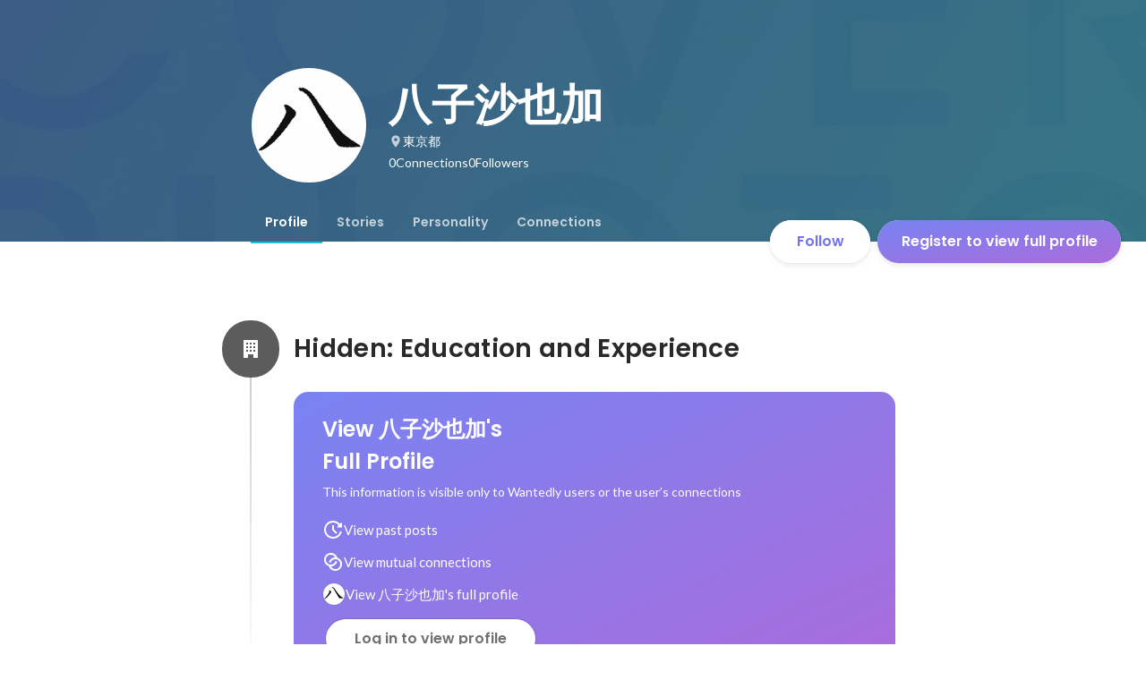

--- FILE ---
content_type: text/javascript
request_url: https://d3h6oc2shi7z5u.cloudfront.net/8cea36f354506f41345b92da925c064b5003f135/_next/static/8cea36f354506f41345b92da925c064b5003f135/_buildManifest.js
body_size: 1891
content:
self.__BUILD_MANIFEST=function(e,s,a,c,t,n,i,b,u,d,g,r,o,p,k,f,h,j,m,l,_,y,w,v,I,T,U,B,F,q,A,D,E,L,M,N,S){return{__rewrites:{afterFiles:[],beforeFiles:[],fallback:[]},"/404":[d,e,s,a,c,t,i,u,g,b,r,"static/chunks/pages/404-a7c6131bc1eacf9a.js"],"/_error":[d,e,s,a,c,t,i,u,g,b,r,"static/chunks/pages/_error-3f2596807655e07b.js"],"/about/engagement":[e,s,a,c,n,o,p,j,k,m,U,"static/chunks/pages/about/engagement-5d39a0f0dfb45f40.js"],"/about/engagement/perk":[e,s,a,c,n,o,p,j,k,m,U,"static/chunks/pages/about/engagement/perk-5a21c08dc6f5c4d5.js"],"/about/engagement/pulse":[e,s,a,c,n,o,p,j,k,m,"static/chunks/pages/about/engagement/pulse-844fa9268306d94c.js"],"/about/engagement/stories":[e,s,a,c,n,o,p,j,k,m,"static/chunks/pages/about/engagement/stories-d24565525bd55a15.js"],"/about/engagement/thanks":[e,s,a,n,o,p,k,"static/chunks/pages/about/engagement/thanks-8461397ac2ace2fd.js"],"/about/engagement/thanks/ycbm":[e,s,a,n,o,p,k,"static/chunks/pages/about/engagement/thanks/ycbm-c6a3d6185bdd6950.js"],"/about/engagement/thanks/ycbm/perk":[e,s,a,n,o,p,k,"static/chunks/pages/about/engagement/thanks/ycbm/perk-4abbbeedc44a6690.js"],"/about/engagement/thanks/ycbm/pulse":[e,s,a,n,o,p,k,"static/chunks/pages/about/engagement/thanks/ycbm/pulse-82d247fa10e915a7.js"],"/about/engagement/thanks/ycbm/story":[e,s,a,n,o,p,k,"static/chunks/pages/about/engagement/thanks/ycbm/story-8eae5bba150a9891.js"],"/careers/[[...slugs]]":[d,e,s,a,c,t,i,o,u,g,p,b,r,B,"static/chunks/pages/careers/[[...slugs]]-d5afb05c9d8436ba.js"],"/direct-messages":[e,s,t,n,i,b,F,"static/chunks/pages/direct-messages-470c21684eaa5724.js"],"/direct-messages/agreements/confidentiality":[e,"static/chunks/pages/direct-messages/agreements/confidentiality-855ce6bd9bb41155.js"],"/direct-messages/agreements/term":[e,"static/chunks/pages/direct-messages/agreements/term-159dd961d4b91b15.js"],"/direct-messages/new/[targetUserId]":["static/chunks/pages/direct-messages/new/[targetUserId]-1737b379658c1bd7.js"],"/direct-messages/[conversationId]":[e,s,t,n,i,b,F,"static/chunks/pages/direct-messages/[conversationId]-d4d8fdef651cbfb7.js"],"/follow":[d,e,s,a,c,t,n,h,i,u,g,l,b,r,_,y,"static/chunks/pages/follow-ad8ca574b7f62113.js"],"/id/[slug]/preview":[d,e,s,a,c,t,n,i,u,g,f,w,q,"static/chunks/9332-a7cdcb24d28115a1.js",b,r,A,"static/chunks/3343-2211fa6d7772aaea.js","static/chunks/pages/id/[slug]/preview-9b476bad656a34aa.js"],"/id/[...slugs]":[d,e,s,a,c,t,n,i,u,g,f,w,q,"static/chunks/2071-851fb95a1eae77f2.js",b,r,v,I,A,D,"static/chunks/pages/id/[...slugs]-d99658b358df6028.js"],"/meetups":[d,e,s,a,c,t,n,h,i,o,u,g,p,f,l,E,b,r,_,y,v,T,L,"static/chunks/pages/meetups-64f2a5eb62c1be54.js"],"/profile/generated":[d,e,s,a,c,t,h,i,u,g,f,w,"static/chunks/885-1c24c31bba201316.js",b,r,M,D,"static/chunks/pages/profile/generated-65e4ff53368a9b67.js"],"/profile/new":[e,"static/chunks/pages/profile/new-e0b62dd120b5dc18.js"],"/profile_v2/welcome_1":[d,e,s,a,c,t,i,u,g,b,r,I,"static/chunks/pages/profile_v2/welcome_1-6278cf74a9bddcde.js"],"/profile_v2/welcome_2":[d,e,s,a,c,t,i,u,g,b,r,I,"static/chunks/pages/profile_v2/welcome_2-64df74b7b87a1fd1.js"],"/project_categories/[occupationType]/[employmentType]":[d,e,s,a,c,t,i,o,u,g,p,b,r,B,"static/chunks/pages/project_categories/[occupationType]/[employmentType]-2a18765d4ece722a.js"],"/projects":[d,e,s,a,c,t,n,h,i,o,u,g,p,f,l,E,"static/chunks/2918-ac21128f73f88fd6.js",b,r,_,y,v,T,L,"static/chunks/pages/projects-f9390bc9886e4184.js"],"/projects/[id]":[d,e,s,a,c,t,n,h,i,o,u,g,p,f,l,N,b,r,_,y,v,T,S,"static/chunks/pages/projects/[id]-fccb3bca11f52842.js"],"/projects/[id]/webview":[e,u,N,S,"static/chunks/pages/projects/[id]/webview-7c95efcd133b3ee1.js"],"/public_account_required":[e,"static/chunks/pages/public_account_required-e631852425330ec2.js"],"/search":[e,s,t,"static/chunks/pages/search-ddd84cd3f9e7bf26.js"],"/user_onboarding/complete":[e,"static/chunks/pages/user_onboarding/complete-826b4478d577f460.js"],"/user_onboarding/[step]":[d,e,s,a,c,t,h,i,u,g,f,w,"static/chunks/8096-bc22ee2ab1c82764.js",b,r,M,"static/chunks/2400-5d565930cb3f248b.js","static/chunks/1976-e8e12041d778b8fa.js","static/chunks/pages/user_onboarding/[step]-3b28945e6f32714c.js"],"/user_spam_report":[e,"static/chunks/pages/user_spam_report-5e787c42a27d64fd.js"],sortedPages:["/404","/_app","/_error","/about/engagement","/about/engagement/perk","/about/engagement/pulse","/about/engagement/stories","/about/engagement/thanks","/about/engagement/thanks/ycbm","/about/engagement/thanks/ycbm/perk","/about/engagement/thanks/ycbm/pulse","/about/engagement/thanks/ycbm/story","/careers/[[...slugs]]","/direct-messages","/direct-messages/agreements/confidentiality","/direct-messages/agreements/term","/direct-messages/new/[targetUserId]","/direct-messages/[conversationId]","/follow","/id/[slug]/preview","/id/[...slugs]","/meetups","/profile/generated","/profile/new","/profile_v2/welcome_1","/profile_v2/welcome_2","/project_categories/[occupationType]/[employmentType]","/projects","/projects/[id]","/projects/[id]/webview","/public_account_required","/search","/user_onboarding/complete","/user_onboarding/[step]","/user_spam_report"]}}("static/chunks/2853-9c2a1b7e75dab072.js","static/chunks/7309-6ba39a9142b5f193.js","static/chunks/7613-3ede6c31dc1dd359.js","static/chunks/6630-62a481ca0d84ee01.js","static/chunks/8121-e65313d8ffec56ef.js","static/chunks/1664-7f92015507a893c6.js","static/chunks/9598-d15e72805b1beab9.js","static/chunks/2142-6fd7ad2601d129d6.js","static/chunks/8764-cee2c2f738df61b2.js","static/chunks/ea88be26-bcaf74411519f7b5.js","static/chunks/9652-49156ea633eb8c6f.js","static/chunks/1909-66c95c7acb7e90b6.js","static/chunks/8640-f634d4076a9a4c0b.js","static/chunks/7210-9ded927e1346eae6.js","static/chunks/1875-179ac5562700fb35.js","static/chunks/2012-d7e0210342d88224.js","static/chunks/9491-8310e9954c212627.js","static/chunks/3981-62f6ebca1fbeb495.js","static/chunks/1059-3afcf22ae2c84e6b.js","static/chunks/9101-14a2860ed2cf556a.js","static/chunks/7380-ee5071ebada54237.js","static/chunks/1397-c887c3de20ba5c97.js","static/chunks/9692-cda878f0e9465d75.js","static/chunks/705-600789812227aafb.js","static/chunks/9801-63f45eca18c12c8a.js","static/chunks/6162-cb0b72f5f42e775e.js","static/chunks/968-9fe17832072a9428.js","static/chunks/6506-218a94ef7ee245f8.js","static/chunks/6202-f5de24896ec50462.js","static/chunks/4436-2f873abc11ecccb6.js","static/chunks/4501-69620014c29966a2.js","static/chunks/4855-4ce76e3e0f1b1cec.js","static/chunks/7960-833e8ecd2c8ae420.js","static/chunks/7730-691150c111a4b363.js","static/chunks/3924-a5dcc18020446ce3.js","static/chunks/1036-f02d67900f978265.js","static/chunks/5326-1c8b41dab5dc4c03.js"),self.__BUILD_MANIFEST_CB&&self.__BUILD_MANIFEST_CB();